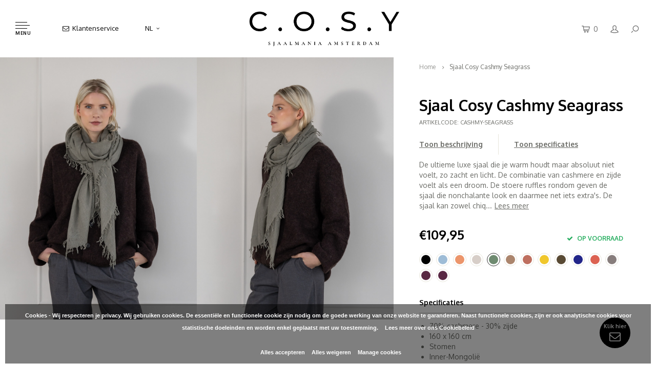

--- FILE ---
content_type: text/html;charset=utf-8
request_url: https://www.sjaalmania.nl/nl/sjaal-sjaalmania-cashmy-seagrass.html
body_size: 11307
content:
<!DOCTYPE html>
<html lang="nl">
  <head>

  	<script src="https://apps.elfsight.com/p/platform.js"></script>
        
    <meta charset="utf-8"/>
<!-- [START] 'blocks/head.rain' -->
<!--

  (c) 2008-2026 Lightspeed Netherlands B.V.
  http://www.lightspeedhq.com
  Generated: 19-01-2026 @ 02:46:12

-->
<link rel="canonical" href="https://www.sjaalmania.nl/nl/sjaal-sjaalmania-cashmy-seagrass.html"/>
<link rel="alternate" href="https://www.sjaalmania.nl/nl/index.rss" type="application/rss+xml" title="Nieuwe producten"/>
<link href="https://cdn.webshopapp.com/assets/cookielaw.css?2025-02-20" rel="stylesheet" type="text/css"/>
<meta name="robots" content="noodp,noydir"/>
<meta name="google-site-verification" content="zFJ0joJYsR_Ip_WgeA75G0Oo7T6ELcd73EdG8o0oS80"/>
<meta property="og:url" content="https://www.sjaalmania.nl/nl/sjaal-sjaalmania-cashmy-seagrass.html?source=facebook"/>
<meta property="og:site_name" content="SjaalMania"/>
<meta property="og:title" content="sjaal SjaalMania Cashmy Seagrass"/>
<meta property="og:description" content="sjaal SjaalMania Cashmy Seagrass"/>
<meta property="og:image" content="https://cdn.webshopapp.com/shops/33438/files/486216175/sjaal-cosy-cashmy-seagrass.jpg"/>
<script>
(function(w,d,s,l,i){w[l]=w[l]||[];w[l].push({'gtm.start':
new Date().getTime(),event:'gtm.js'});var f=d.getElementsByTagName(s)[0],
j=d.createElement(s),dl=l!='dataLayer'?'&l='+l:'';j.async=true;j.src=
'https://www.googletagmanager.com/gtm.js?id='+i+dl;f.parentNode.insertBefore(j,f);
})(window,document,'script','dataLayer','GTM-PFZK6S');
</script>
<!--[if lt IE 9]>
<script src="https://cdn.webshopapp.com/assets/html5shiv.js?2025-02-20"></script>
<![endif]-->
<!-- [END] 'blocks/head.rain' -->
    <title>sjaal SjaalMania Cashmy Seagrass - SjaalMania</title>
    <meta name="description" content="sjaal SjaalMania Cashmy Seagrass" />
    <meta name="keywords" content="Sjaal, Cosy, Cashmy, Seagrass, sjaal, sjaals, online sjaal kopen, mooie sjaals, leuke sjaals, trendy sjaals" />
    <meta http-equiv="X-UA-Compatible" content="IE=edge,chrome=1">
    <meta name="viewport" content="width=device-width, initial-scale=1.0">
    <meta name="apple-mobile-web-app-capable" content="yes">
    <meta name="apple-mobile-web-app-status-bar-style" content="black">
    <meta property="fb:app_id" content="966242223397117"/>
    <meta name="viewport" content="width=device-width, initial-scale=1, maximum-scale=1, user-scalable=0"/>
    <meta name="p:domain_verify" content="037568c04fb7b4838f08dc0b08ec3416"/>

    <link rel="shortcut icon" href="https://cdn.webshopapp.com/shops/33438/themes/137732/v/1923274/assets/favicon.ico?20230721101336" type="image/x-icon" />
    <link href='//fonts.googleapis.com/css?family=Oxygen:400,300,500,600,700,800,900' rel='stylesheet' type='text/css'>
    <link href='//fonts.googleapis.com/css?family=Oxygen:400,300,500,600,700,800,900' rel='stylesheet' type='text/css'>
    <link rel="stylesheet" href="https://cdn.webshopapp.com/shops/33438/themes/137732/assets/bootstrap.css?2026011609434920200924140141" />
    <link rel="stylesheet" href="https://cdn.webshopapp.com/shops/33438/themes/137732/assets/font-awesome-min.css?2026011609434920200924140141" />
    <link rel="stylesheet" href="https://cdn.webshopapp.com/shops/33438/themes/137732/assets/sm-icons.css?2026011609434920200924140141" />  
    <link rel="stylesheet" href="https://cdn.webshopapp.com/shops/33438/themes/137732/assets/owl-carousel-min.css?2026011609434920200924140141" />  
    <link rel="stylesheet" href="https://cdn.webshopapp.com/shops/33438/themes/137732/assets/semantic.css?2026011609434920200924140141" />  
    <link rel="stylesheet" href="https://cdn.webshopapp.com/shops/33438/themes/137732/assets/jquery-fancybox-min.css?2026011609434920200924140141" /> 
    <link rel="stylesheet" href="https://cdn.webshopapp.com/shops/33438/themes/137732/assets/style.css?2026011609434920200924140141" /> 
    <link rel="stylesheet" href="https://cdn.webshopapp.com/shops/33438/themes/137732/assets/settings.css?2026011609434920200924140141" />  
    <link rel="stylesheet" href="https://cdn.webshopapp.com/assets/gui-2-0.css?2025-02-20" />
    <link rel="stylesheet" href="https://cdn.webshopapp.com/assets/gui-responsive-2-0.css?2025-02-20" />   
    <link rel="stylesheet" href="https://cdn.webshopapp.com/shops/33438/themes/137732/assets/custom.css?2026011609434920200924140141" />

    <script src="https://cdn.webshopapp.com/assets/jquery-1-9-1.js?2025-02-20"></script>
    <script src="https://cdn.webshopapp.com/assets/jquery-ui-1-10-1.js?2025-02-20"></script>
   
    <script src="https://cdn.webshopapp.com/shops/33438/themes/137732/assets/bootstrap.js?2026011609434920200924140141"></script>
    <script src="https://cdn.webshopapp.com/shops/33438/themes/137732/assets/owl-carousel-min.js?2026011609434920200924140141"></script>
    <script src="https://cdn.webshopapp.com/shops/33438/themes/137732/assets/semantic.js?2026011609434920200924140141"></script>
    <script src="https://cdn.webshopapp.com/shops/33438/themes/137732/assets/jquery-fancybox-min.js?2026011609434920200924140141"></script>
    <script src="https://cdn.webshopapp.com/shops/33438/themes/137732/assets/moment.js?2026011609434920200924140141"></script>  
    <script src="https://cdn.webshopapp.com/shops/33438/themes/137732/assets/js-cookie.js?2026011609434920200924140141"></script>
    <script src="https://cdn.webshopapp.com/shops/33438/themes/137732/assets/jquery-countdown-min.js?2026011609434920200924140141"></script>
    <script src="https://cdn.webshopapp.com/shops/33438/themes/137732/assets/global.js?2026011609434920200924140141?1768787172"></script>
    
    <script src="https://cdn.webshopapp.com/shops/33438/themes/137732/assets/jcarousel.js?2026011609434920200924140141"></script>
    <script src="https://cdn.webshopapp.com/assets/gui.js?2025-02-20"></script>
    <script src="https://cdn.webshopapp.com/assets/gui-responsive-2-0.js?2025-02-20"></script>
    
    <script src='//platform-api.sharethis.com/js/sharethis.js#property=58ff075da9dabe0012b03331&product=inline-share-buttons' async='async'></script>      
        
    
    
    
        
         
        <script>pintrk('track', 'checkout', {value: 100,order_quantity: 1,currency: 'EUR'});</script>
     <!-- Pinterest Tag -->
    <script>
      !function(e){if(!window.pintrk){window.pintrk = function () {window.pintrk.queue.push(Array.prototype.slice.call(arguments))};var n=window.pintrk;n.queue=[],n.version="3.0";var t=document.createElement("script");t.async=!0,t.src=e;var r=document.getElementsByTagName("script")[0]; r.parentNode.insertBefore(t,r)}}("https://s.pinimg.com/ct/core.js");pintrk('load', '2614108270269', {em: '<user_email_address>'});pintrk('page');
    </script>
    <noscript>
      <img height="1" width="1" style="display:none;" alt="" src="https://ct.pinterest.com/v3/?event=init&tid=2614108270269&pd[em]=<hashed_email_address>&noscript=1" />
    </noscript>
    <!-- end Pinterest Tag -->
    
  
  </head>
  <body >
   
         
   <div itemscope itemtype="http://schema.org/BreadcrumbList">
	<div itemprop="itemListElement" itemscope itemtype="http://schema.org/ListItem">
    <a itemprop="item" href="https://www.sjaalmania.nl/nl/"><span itemprop="name" content="Home"></span></a>
    <meta itemprop="position" content="1" />
  </div>
    	<div itemprop="itemListElement" itemscope itemtype="http://schema.org/ListItem">
      <a itemprop="item" href="https://www.sjaalmania.nl/nl/sjaal-sjaalmania-cashmy-seagrass.html"><span itemprop="name" content="Sjaal Cosy Cashmy Seagrass"></span></a>
      <meta itemprop="position" content="2" />
    </div>
  </div>

<div itemscope itemtype="https://schema.org/Product">
  <meta itemprop="name" content="Sjaal Cosy Cashmy Seagrass">
    <meta itemprop="description" content="De ultieme luxe sjaal die je warm houdt maar absoluut niet voelt, zo zacht en licht. De combinatie van cashmere en zijde voelt als een droom. De stoere ruffles rondom geven de sjaal die nonchalante look en daarmee net iets extra&#039;s. De sjaal kan zowel chiq" />  <meta itemprop="image" content="https://cdn.webshopapp.com/shops/33438/files/486216175/300x250x2/sjaal-cosy-cashmy-seagrass.jpg" />  
  <meta itemprop="gtin13" content="8720174823916" />  <meta itemprop="mpn" content="Cashmy-Seagrass" />  <meta itemprop="sku" content="16-6008" />  <div itemprop="offers" itemscope itemtype="https://schema.org/Offer">
    <meta itemprop="priceCurrency" content="EUR">
    <meta itemprop="price" content="109.95" />
    <meta itemprop="itemCondition" itemtype="https://schema.org/OfferItemCondition" content="https://schema.org/NewCondition"/>
       <meta itemprop="availability" content="https://schema.org/InStock"/>
    <meta itemprop="inventoryLevel" content="17" />
          </div>
</div>
   <div class="cart-overlay cart"></div>

<div class="cart-side cart">
  <div class="cart-inner">
    
    <div class="cart-title-wrap">
      <div class="cart-title">
        <div class="align">
          <div class="title title-font align-middle">Winkelwagen</div>
          <div class="items text-right align-middle"><span class="item-qty">0</span> artikelen</div>
        </div>
      </div>
      <div class="close-cart">
        <div class="align align-100">
          <div class="align-middle">
            <i class="fa fa-close"></i></div>
          </div>
        </div>
    </div>
    
    <div class="cart-body">
      
        
      <div class="no-cart-products">Geen producten gevonden...</div>
      
    </div>
    
        
  </div>
</div>   <div class="cart-overlay wishlist"></div>

<div class="cart-side wishlist">
  <div class="cart-inner">
    
    <div class="cart-title-wrap">
      <div class="cart-title">
        <div class="align">
          <div class="title title-font align-middle">Verlanglijst</div>
          <div class="items text-right align-middle"><span class="item-qty"></span> artikelen</div>
        </div>
      </div>
      <div class="close-cart">
        <div class="align align-100">
          <div class="align-middle">
            <i class="fa fa-close"></i></div>
          </div>
        </div>
    </div>
    
    <div class="cart-body">
      
      <div class="cart-products">
        <table>
          
        </table>
      </div>
      
            <div class="no-cart-products">Je moet ingelogd zijn om deze functie te gebruiken....</div>
            
    </div>
    
  </div>
</div>   <div class="mobile-menu-overlay menu"></div>

<div class="mobile-menu cart">
  <div class="mobile-menu-inner">
    
  <div class="logo large align-middle">
    <a href="https://www.sjaalmania.nl/nl/">
            <img src="https://cdn.webshopapp.com/shops/33438/themes/137732/v/2776620/assets/mobile-menu-logo.png?20251210131448" alt="SjaalMania">
          </a>
  </div>
  
    <ul class="sub-menu">
              	<li>
        	<a href="#login-popup" data-fancybox><i class="fa fa-user before"></i>Inloggen</a>
        </li>
            </ul>
    
   <ul>
          <li class=""><a class="normal-link test" >Sjaals</a><span class="more-cats"><i class="fa fa-angle-right"></i></span>              <ul class="">
                    <li class=""><a class="normal-link " href="https://www.sjaalmania.nl/nl/sjaals/cosy-chic-long-sjaals/">Cosy Chic Long Sjaals</a>
            
          </li>
                    <li class=""><a class="normal-link " href="https://www.sjaalmania.nl/nl/sjaals/cosy-chic-long-stripe-sjaals/">Cosy Chic Long Stripe Sjaals</a>
            
          </li>
                    <li class=""><a class="normal-link " href="https://www.sjaalmania.nl/nl/sjaals/cosy-chic-short-sjaals/">Cosy Chic Short Sjaals</a>
            
          </li>
                    <li class=""><a class="normal-link " href="https://www.sjaalmania.nl/nl/sjaals/cosy-triangle-sjaals/">Cosy Triangle Sjaals</a>
            
          </li>
                    <li class=""><a class="normal-link " href="https://www.sjaalmania.nl/nl/sjaals/cosy-cashmy-sjaals/">Cosy Cashmy Sjaals</a>
            
          </li>
                    <li class=""><a class="normal-link " href="https://www.sjaalmania.nl/nl/sjaals/cosy-100-cashmere-scarves-knitted/">Cosy 100% Cashmere Scarves (knitted)</a>
            
          </li>
                    <li class=""><a class="normal-link " href="https://www.sjaalmania.nl/nl/sjaals/cosy-100-cashmere-sjaals-woven/">Cosy 100% Cashmere Sjaals (woven)</a>
            
          </li>
                    <li class=""><a class="normal-link " href="https://www.sjaalmania.nl/nl/sjaals/cosy-modal-sjaals/">Cosy Modal Sjaals</a>
            
          </li>
                  </ul>
            </li>
          <li class=""><a class="normal-link " href="https://www.sjaalmania.nl/nl/mutsen/">Mutsen</a>            </li>
          <li class=""><a class="normal-link test" >Vesten</a><span class="more-cats"><i class="fa fa-angle-right"></i></span>              <ul class="">
                    <li class=""><a class="normal-link " href="https://www.sjaalmania.nl/nl/vesten/cosy-cardigan-short-sleeve/">Cosy Cardigan Short Sleeve</a>
            
          </li>
                  </ul>
            </li>
          <li class=""><a class="normal-link " href="https://www.sjaalmania.nl/nl/bestsellers/">Bestsellers</a>            </li>
          <li class=""><a class="normal-link " href="https://www.sjaalmania.nl/nl/shop-alles/">Shop Alles</a>            </li>
          <li class=""><a class="normal-link " href="https://www.sjaalmania.nl/nl/sale/">SALE</a>            </li>
          <li class=""><a class="normal-link test" >Matching Sets</a><span class="more-cats"><i class="fa fa-angle-right"></i></span>              <ul class="">
                    <li class=""><a class="normal-link " href="https://www.sjaalmania.nl/nl/matching-sets/airy-blue/">Airy Blue</a>
            
          </li>
                    <li class=""><a class="normal-link " href="https://www.sjaalmania.nl/nl/matching-sets/blueprint/">Blueprint</a>
            
          </li>
                    <li class=""><a class="normal-link " href="https://www.sjaalmania.nl/nl/matching-sets/bronze-mist/">Bronze Mist</a>
            
          </li>
                    <li class=""><a class="normal-link " href="https://www.sjaalmania.nl/nl/matching-sets/camel-beige/">Camel Beige</a>
            
          </li>
                    <li class=""><a class="normal-link " href="https://www.sjaalmania.nl/nl/matching-sets/creamy-white/">Creamy White</a>
            
          </li>
                    <li class=""><a class="normal-link " href="https://www.sjaalmania.nl/nl/matching-sets/dark-brown/">Dark Brown</a>
            
          </li>
                    <li class=""><a class="normal-link " href="https://www.sjaalmania.nl/nl/matching-sets/dark-burgundy/">Dark Burgundy</a>
            
          </li>
                    <li class=""><a class="normal-link " href="https://www.sjaalmania.nl/nl/matching-sets/denim-melee/">Denim Melee</a>
            
          </li>
                    <li class=""><a class="normal-link " href="https://www.sjaalmania.nl/nl/matching-sets/graphite-13253266/">Graphite</a>
            
          </li>
                    <li class=""><a class="normal-link " href="https://www.sjaalmania.nl/nl/matching-sets/light-beige/">Light Beige</a>
            
          </li>
                    <li class=""><a class="normal-link " href="https://www.sjaalmania.nl/nl/matching-sets/light-pink/">Light Pink</a>
            
          </li>
                    <li class=""><a class="normal-link " href="https://www.sjaalmania.nl/nl/matching-sets/light-sand/">Light Sand</a>
            
          </li>
                    <li class=""><a class="normal-link " href="https://www.sjaalmania.nl/nl/matching-sets/lila/">Lila</a>
            
          </li>
                    <li class=""><a class="normal-link " href="https://www.sjaalmania.nl/nl/matching-sets/mid-grey-melee/">Mid Grey Melee</a>
            
          </li>
                    <li class=""><a class="normal-link " href="https://www.sjaalmania.nl/nl/matching-sets/navy-blue/">Navy Blue</a>
            
          </li>
                    <li class=""><a class="normal-link " href="https://www.sjaalmania.nl/nl/matching-sets/neon-pink/">Neon Pink</a>
            
          </li>
                    <li class=""><a class="normal-link " href="https://www.sjaalmania.nl/nl/matching-sets/olive/">Olive</a>
            
          </li>
                    <li class=""><a class="normal-link " href="https://www.sjaalmania.nl/nl/matching-sets/orangerie/">Orangerie</a>
            
          </li>
                    <li class=""><a class="normal-link " href="https://www.sjaalmania.nl/nl/matching-sets/pearl-grey/">Pearl Grey</a>
            
          </li>
                    <li class=""><a class="normal-link " href="https://www.sjaalmania.nl/nl/matching-sets/poppy-red/">Poppy Red</a>
            
          </li>
                    <li class=""><a class="normal-link " href="https://www.sjaalmania.nl/nl/matching-sets/powder-blush/">Powder Blush</a>
            
          </li>
                    <li class=""><a class="normal-link " href="https://www.sjaalmania.nl/nl/matching-sets/sand-melee/">Sand Melee</a>
            
          </li>
                    <li class=""><a class="normal-link " href="https://www.sjaalmania.nl/nl/matching-sets/soft-taupe/">Soft Taupe</a>
            
          </li>
                    <li class=""><a class="normal-link " href="https://www.sjaalmania.nl/nl/matching-sets/solid-black/">Solid Black</a>
            
          </li>
                    <li class=""><a class="normal-link " href="https://www.sjaalmania.nl/nl/matching-sets/tigers-eye/">Tiger&#039;s Eye</a>
            
          </li>
                    <li class=""><a class="normal-link " href="https://www.sjaalmania.nl/nl/matching-sets/toffee/">Toffee</a>
            
          </li>
                  </ul>
            </li>
          <li class=""><a class="normal-link test" >Type Sjaals</a><span class="more-cats"><i class="fa fa-angle-right"></i></span>              <ul class="">
                    <li class=""><a class="normal-link " href="https://www.sjaalmania.nl/nl/type-sjaals/damessjaals/">Damessjaals</a>
            
          </li>
                    <li class=""><a class="normal-link " href="https://www.sjaalmania.nl/nl/type-sjaals/herensjaals/">Herensjaals</a>
            
          </li>
                    <li class=""><a class="normal-link " href="https://www.sjaalmania.nl/nl/type-sjaals/fine-knit-sjaals/">Fine Knit Sjaals</a>
            
          </li>
                    <li class=""><a class="normal-link " href="https://www.sjaalmania.nl/nl/type-sjaals/wollen-sjaals/">Wollen Sjaals</a>
            
          </li>
                    <li class=""><a class="normal-link " href="https://www.sjaalmania.nl/nl/type-sjaals/cashmere-sjaals/">Cashmere Sjaals</a>
            
          </li>
                    <li class=""><a class="normal-link " href="https://www.sjaalmania.nl/nl/type-sjaals/omslagdoeken/">Omslagdoeken</a>
            
          </li>
                    <li class=""><a class="normal-link " href="https://www.sjaalmania.nl/nl/type-sjaals/effen-sjaals/">Effen Sjaals</a>
            
          </li>
                    <li class=""><a class="normal-link " href="https://www.sjaalmania.nl/nl/type-sjaals/zomersjaals/">Zomersjaals</a>
            
          </li>
                    <li class=""><a class="normal-link " href="https://www.sjaalmania.nl/nl/type-sjaals/dessin-sjaals/">Dessin Sjaals</a>
            
          </li>
                  </ul>
            </li>
          <li class=""><a class="normal-link " href="https://www.sjaalmania.nl/nl/cadeau-giftcards/">Cadeau &amp; Giftcards</a>            </li>
          <li class=""><a class="normal-link test" >Klantenservice</a><span class="more-cats"><i class="fa fa-angle-right"></i></span>              <ul class="">
                    <li class=""><a class="normal-link " href="https://www.sjaalmania.nl/nl/klantenservice/over-ons/">Over Ons</a>
            
          </li>
                    <li class=""><a class="normal-link " href="https://www.sjaalmania.nl/nl/klantenservice/contact/">Contact</a>
            
          </li>
                    <li class=""><a class="normal-link " href="https://www.sjaalmania.nl/nl/klantenservice/verzenden-retourneren/">Verzenden/Retourneren</a>
            
          </li>
                    <li class=""><a class="normal-link " href="https://www.sjaalmania.nl/nl/klantenservice/verkooppunten/">Verkooppunten</a>
            
          </li>
                    <li class=""><a class="normal-link " href="https://www.sjaalmania.nl/nl/klantenservice/love-care/">Love &amp; Care</a>
            
          </li>
                  </ul>
            </li>
                </ul>
    
    <ul class="sub-menu">
    
            <li>
        <a class="test" href="javascript:;"><i class="fa fa-flag before"></i>Nederlands</a><span class="more-cats"><i class="fa fa-angle-right"></i></span>
        <ul>
        	          <li><a href="https://www.sjaalmania.nl/nl/">Nederlands</a></li>
                    <li><a href="https://www.sjaalmania.nl/de/">Deutsch</a></li>
                    <li><a href="https://www.sjaalmania.nl/en/">English</a></li>
                  </ul>
      </li>
      
      
      
          </ul>
    
    
    	
  </div>
</div>    
   <div id="login-popup">
  
<div class="col">
  <div class="title-wrap">
    <div class="title title-font">Inloggen</div>
    <div class="subtitle">Als je al een account bij ons hebt, meld je dan hier aan.</div>
  </div>
<form class="formLogin" id="formLogin" action="https://www.sjaalmania.nl/nl/account/loginPost/?return=https%3A%2F%2Fwww.sjaalmania.nl%2Fnl%2Fsjaal-sjaalmania-cashmy-seagrass.html" method="post">
  <input type="hidden" name="key" value="fb39551572d53c9f597baba637a90357" />
  <input type="hidden" name="type" value="login" />
  <input type="text" name="email" id="formLoginEmail" value="" placeholder="E-mailadres" />
  <input type="password" name="password" id="formLoginPassword" value="" placeholder="Wachtwoord"/>
  <div class="buttons">
      <a class="btn" href="#" onclick="$('#formLogin').submit(); return false;" title="Inloggen">Inloggen</a>
       <a class="forgot-pw" href="https://www.sjaalmania.nl/nl/account/password/">Wachtwoord vergeten?</a>
  </div>
  </form>
  </div>
  
  <div class="col last">
      <div class="title-wrap">
        <div class="title title-font">Registreren</div>
        <div class="subtitle">Door een account aan te maken in deze winkel kunt u het betalingsproces sneller doorlopen, meerdere adressen opslaan, bestellingen bekijken en volgen en meer.</div>
        <div class="buttons">
          <a class="btn" href="https://www.sjaalmania.nl/nl/account/register/" title="Account aanmaken">Account aanmaken</a>
      </div>
      </div>
    </div>
  
</div>
<header id="header" class="menu-in-header">
  
    <div class="topbar body-wrap hidden-xs">
    <div class="container-wide">
      <div class="align">
      
        <div class="align-middle text-right">
                            </div>

      </div>
    </div>
  </div>
    
  <div class="main-header body-wrap">
    <div class="container-wide">
      <div class="align">
        <div class="width-30 align-middle">
        <div class="menu-button align-middle  width-20">
          <a class="open-menu">
            <ul>
              <li></li>
              <li></li>
              <li></li>
              <li>menu</li>
            </ul>
          </a>
          <div class="open-mob hidden-lg hidden-md hidden-sm">
                    <a class="open-mail" href="/cdn-cgi/l/email-protection#dbb2b5bdb49ba8b1babab7b6bab5b2baf5b5b7">
            <i class="fa fa-envelope-o"></i>
          </a>
          </div>
        </div>

        
        <div class="align-middle text-left topbar extra-menu-info">
          <ul><li><a class="open-mail" href="/cdn-cgi/l/email-protection#c7aea9a1a887b4ada6a6abaaa6a9aea6e9a9ab"><i class="fa fa-envelope-o left-icon"></i>
                Klantenservice 
              </a></li><li class="hidden-xs"><a href="javascript:;">NL<i class="fa fa-angle-down right-icon arrow"></i></a><ul><li><a href="https://www.sjaalmania.nl/nl/go/product/114136027">NL</a></li><li><a href="https://www.sjaalmania.nl/de/go/product/114136027">DE</a></li><li><a href="https://www.sjaalmania.nl/en/go/product/114136027">EN</a></li></ul></li></ul>        </div>

</div>

                  <div class="logo large align-middle text-center">
            <a href="https://www.sjaalmania.nl/nl/">
                            <img src="https://cdn.webshopapp.com/shops/33438/files/434695051/logo-sjaalmania-cosy-amsterdam2.png" alt="SjaalMania">
                          </a>
          </div>
                
                
        <div class="icons align-middle text-right width-30">
          <ul>
                        <li class="cart-header" title="Winkelwagen">
              <a class="open-cart" href="javascript:;">
                <span class="icon"><i class="sm-icon sm-cart"></i></span>
                <span class="text">0</span>
              </a>
            </li>
            <li class="account-header hidden-xs" title="Mijn account">
                            <a href="#login-popup" data-fancybox>
                <span class="icon"><i class="sm-icon sm-user-outline"></i></span>
              </a>
                          </li>
            <li class="" title="Zoeken">
              <a class="open-search" href="javascript:;">
                <span class="icon"><i class="sm-icon sm-zoom"></i></span>
              </a>
            </li>
          </ul>
        </div>
          
      </div>
    </div>
    
    <div class="search-bar">
      <form action="https://www.sjaalmania.nl/nl/search/" method="get" id="formSearch">
        <div class="container-wide relative">
          <input type="text" name="q" autocomplete="off"  value="" placeholder="Zoeken..."/>
          <span onclick="$('#formSearch').submit();" title="Zoeken" class="icon"><i class="sm-icon sm-zoom"></i></span>
        </div>
        
        <div class="autocomplete">
          <div class="container-wide">
            <div class="search-products products-livesearch row"></div>
            <div class="more"><a href="#">Bekijk alle resultaten <span>(0)</span></a></div>
            <div class="notfound">Geen producten gevonden...</div>
          </div>
        </div>
      </form>
    </div>
    
  </div>
    
      
      
    <div class="sticky-mail-button hidden-xs">
      <a href="/cdn-cgi/l/email-protection#95fcfbf3fad5e6fff4f4f9f8f4fbfcf4bbfbf9">
        <div>Klik hier</div>
        <i class="fa fa-envelope-o"></i>
      </a>
    </div>
</header>    
    <main class="body-wrap">
      <div class="search-overlay"></div>
      <div class="main-content">
                


<div id="share-popup">
  <div class="title-wrap">
    <div class="title title-font">Delen</div>
    <div class="subtitle">Deel dit product</div>
  </div>
  <ul><li><a href="https://www.facebook.com/sharer/sharer.php?u=https://www.sjaalmania.nl/nl/sjaal-sjaalmania-cashmy-seagrass.html" class="social facebook" target="_blank"><i class="fa fa-facebook"></i></a></li><li><a href="https://twitter.com/home?status=Sjaal Cosy Cashmy Seagrass%20-%20sjaal-sjaalmania-cashmy-seagrass.html" class="social twitter" target="_blank"><i class="fa fa-twitter"></i></a></li><li><a href="https://pinterest.com/pin/create/button/?url=https://www.sjaalmania.nl/nl/sjaal-sjaalmania-cashmy-seagrass.html&media=https://cdn.webshopapp.com/shops/33438/files/486216175/image.jpg&description=De ultieme luxe sjaal die je warm houdt maar absoluut niet voelt, zo zacht en licht. De combinatie van cashmere en zijde voelt als een droom. De stoere ruffles rondom geven de sjaal die nonchalante look en daarmee net iets extra&#039;s. De sjaal kan zowel chiq" class="social pinterest" target="_blank"><i class="fa fa-pinterest"></i></a></li></ul></div>

<div id="review-popup">
  <div class="title-wrap">
    <div class="title title-font">Je beoordeling toevoegen</div>
    <div class="subtitle">Beoordeel Sjaal Cosy Cashmy Seagrass</div>
  </div>
  <form action="https://www.sjaalmania.nl/nl/account/reviewPost/114136027/" method="post">
  	<input type="hidden" name="key" value="fb39551572d53c9f597baba637a90357">
    <input type="text" name="name" value="" placeholder="Naam" class="required">
    <select id="gui-form-score" name="score">
      <option value="1">1 Star</option>
      <option value="2">2 Stars</option>
      <option value="3">3 Stars</option>
      <option value="4">4 Stars</option>
      <option value="5" selected="selected">5 Stars</option>
  	</select>
    <textarea name="review" placeholder="Beoordelen" class="required"></textarea>
    <div class="button">
    	<a class="btn submit-form" href="javascript:;">Opslaan</a>
    </div>
  </form>
</div>

<div id="productpage" class="page-2022">
    	<div class="page-wrap">
  <div class="sidebar-pdp-overlay"></div>
  <div class="sidebar-pdp sidebar-pdp-content">
	<div class="top-wrap">
    <div class="left-wrap"><div class="title title-font">Beschrijving</div></div>
    <a href="javascript:;" class="close-sidebar"><i class='fa fa-close'></i></a>
  </div>
  <div class="text-box">
		<div class="general-content"><p>Sjaal Cosy Cashmy Seagrass. De ultieme luxe sjaal die je warm houdt maar absoluut niet voelt, zo zacht en licht. De combinatie van cashmere en zijde voelt als een droom. De stoere ruffles rondom geven de sjaal die nonchalante look en daarmee net iets extra's. De sjaal kan zowel chique als casual gedragen worden en kan bij iedere outfit. De sjaal draag je het hele jaar door. Luxe pur sang!</p>
<p>Let op: De Cashmy komt heel dicht op elkaar gevouwen uit de verpakking. Je moet hem dus goed uitvouwen; het formaat is na het uitvouwen 150 bij 160 cm. Zo niet dan zit hij nog dubbel gevouwen.</p>
<p>Pas op met sieraden met haakjes/hoekjes.</p></div>
  </div>
</div>  <div class="sidebar-pdp sidebar-pdp-specs">
	<div class="top-wrap">
    <div class="left-wrap"><div class="title title-font">Specificaties</div></div>
    <a href="javascript:;" class="close-sidebar"><i class='fa fa-close'></i></a>
  </div>
  <div class="text-box">
    <ul>
              <li>70% cashmere - 30% zijde</li>
              <li>160 x 160 cm</li>
              <li>Stomen</li>
              <li>Inner-Mongolië</li>
          </ul>
  </div>
</div>  <div class="product-left pdp-gallery">
    <div class="product-images hidden-sm hidden-xs relative">
    	      <div class="item">
        <a class="product-image" href="https://cdn.webshopapp.com/shops/33438/files/486216175/sjaal-cosy-cashmy-seagrass.jpg" data-fancybox="group">
          <div class="image" id="p-image-1">
            <div class="image-wrap" data-index="0">
                            <img src="https://cdn.webshopapp.com/shops/33438/files/486216175/1000x1333x1/sjaal-cosy-cashmy-seagrass.jpg" alt="Sjaal Cosy Cashmy Seagrass" title="Sjaal Cosy Cashmy Seagrass" width="100%">
                          </div>
          </div>
        </a>
      </div>
            <div class="item">
        <a class="product-image" href="https://cdn.webshopapp.com/shops/33438/files/486216176/sjaal-cosy-cashmy-seagrass.jpg" data-fancybox="group">
          <div class="image" id="p-image-2">
            <div class="image-wrap" data-index="1">
                            <img src="https://cdn.webshopapp.com/shops/33438/files/486216176/1000x1333x1/sjaal-cosy-cashmy-seagrass.jpg" alt="Sjaal Cosy Cashmy Seagrass" title="Sjaal Cosy Cashmy Seagrass" width="100%">
                          </div>
          </div>
        </a>
      </div>
                </div>
    
    <div class="product-images hidden-lg hidden-md">
      <div class="productpage-slider owl-carousel">
      	          <a href="https://cdn.webshopapp.com/shops/33438/files/486216175/sjaal-cosy-cashmy-seagrass.jpg" data-fancybox="group">
            <div class="image" id="p-image-1">
              <div class="image-wrap item" data-index="0">
                <img src="https://cdn.webshopapp.com/shops/33438/files/486216175/1000x1333x1/sjaal-cosy-cashmy-seagrass.jpg" alt="Sjaal Cosy Cashmy Seagrass" title="Sjaal Cosy Cashmy Seagrass" width="100%">
              </div>
            </div>
          </a>
                  <a href="https://cdn.webshopapp.com/shops/33438/files/486216176/sjaal-cosy-cashmy-seagrass.jpg" data-fancybox="group">
            <div class="image" id="p-image-2">
              <div class="image-wrap item" data-index="1">
                <img src="https://cdn.webshopapp.com/shops/33438/files/486216176/1000x1333x1/sjaal-cosy-cashmy-seagrass.jpg" alt="Sjaal Cosy Cashmy Seagrass" title="Sjaal Cosy Cashmy Seagrass" width="100%">
              </div>
            </div>
          </a>
              </div>
    </div>
    
  </div>
  <div class="product-right">
  	<div class="breadcrumbs">
      <a href="https://www.sjaalmania.nl/nl/" title="Home">Home</a>
           	<i class="fa fa-angle-right"></i><a class="last" href="https://www.sjaalmania.nl/nl/sjaal-sjaalmania-cashmy-seagrass.html">Sjaal Cosy Cashmy Seagrass</a>
          </div>
    <div class="product-info main-product-info">
      <div class="product-info-inner">
        <div class="product-details">
          <div class="top-info">
                        <h1 class="product-title">Sjaal Cosy Cashmy Seagrass</h1>

                          <div class="stars-code">
                <div class="align">
                                                      <div class="align-bottom hidden-xs">
                    <div class="product-code"><span>Artikelcode:</span> Cashmy-Seagrass</div>
                  </div>
                                  </div>
              </div>
                          
                        
            <div class="btn-wrap">
              <a class="toggle-pdp-content" href="javascript:;">Toon beschrijving</a>
              <a class="toggle-pdp-specs" href="javascript:;">Toon specificaties</a>
            </div>
                        <div class="product-summary">
              <div class="general-content">
                De ultieme luxe sjaal die je warm houdt maar absoluut niet voelt, zo zacht en licht. De combinatie van cashmere en zijde voelt als een droom. De stoere ruffles rondom geven de sjaal die nonchalante look en daarmee net iets extra&#039;s. De sjaal kan zowel chiq...<a href="javascript:;" class="toggle-pdp-content" title="description" alt="description">Lees meer</a>
              </div>
            </div>
                      </div>

          <div class="price-stock">
            <div class="align">

              <div class="price align-bottom">      
                  
                <span class="new-price">€109,95</span>
                                                                 
              </div>

                            <div class="stock align-bottom text-right">
                <div class="stock">
                                    <div class="green"><i class="fa fa-check"></i> op voorraad</div>
                                  </div>
              </div>
              
            </div>
          </div>

                              <div class="product-colors hidden" data-id="114136027" data-code="Cashmy" data-color="Seagrass">
            <div class="colors-inner">

            </div>
          </div>
                    
                    <div class="product-block-specs">
            <div class="title title-font">Specificaties</div>
            <ul>
                              <li>70% cashmere - 30% zijde</li>
                              <li>160 x 160 cm</li>
                              <li>Stomen</li>
                              <li>Inner-Mongolië</li>
                          </ul>
          </div>
          
          <form action="https://www.sjaalmania.nl/nl/cart/add/229615133/" id="product_configure_form" method="post">
                          <input type="hidden" name="bundle_id" id="product_configure_bundle_id" value="">
            
                        <div class="cart"><div class="input-wrap"><input type="text" name="quantity" value="1" /><div class="change"><a href="javascript:;" onclick="updateQuantity('up', $(this));" class="up">+</a><a href="javascript:;" onclick="updateQuantity('down', $(this));" class="down">-</a></div></div><a href="javascript:;" onclick="$('#product_configure_form').submit();" class="btn add-cart " title="Toevoegen aan winkelwagen">
                                	Toevoegen aan winkelwagen                              </a></div>                
                      </form>
                    <div class="product-usps">
            <ul class="ul-reset">
                          <li class="product-usp"><i class="fa fa-check"></i><span class="title title-font">Snelle Levering</span></li>
                          <li class="product-usp"><i class="fa fa-check"></i><span class="title title-font">Gratis Verzending binnen NL, ook ophalen Post NL locatie</span></li>
                          <li class="product-usp"><i class="fa fa-check"></i><span class="title title-font">Persoonlijke Klantenservice </span></li>
                          <li class="product-usp"><i class="fa fa-check"></i><span class="title title-font">Top Reviews 9.4</span></li>
                        </ul>
          </div>
                  </div>
            </div>
  </div>
</div>
  </div>
    
<div class="related-products">
  <div class="container-wide">

  <div class="title-featured text-center">
    <div class="title-wrap">
      <h2 class="title">You may also like</h2>
          </div>
  </div>

    <div class="row products">
      <div class="related-products-slider owl-carousel owl-theme" data-tiles="4|3|2|2">
                                                                                          <div class="item">
            	
		


	<div class="product inf-product col-xs-12 show-second" data-url="https://www.sjaalmania.nl/nl/sjaal-sjaalmania-cosy-chic-green-olive-melee.html?format=json" data-img-settings="900x1200x1" data-id="40331129" data-inf-id="inf_id_here" data-text-last="Laatste" data-text-soldout="Uitverkocht">
		<div class="product-inner no-border img-gray no-padding">


			<div class="image-wrap">
				<div class="product-labels"><div class="product-label new" >
									 BACK IN STOCK
								</div></div>

				
				
				<a href="https://www.sjaalmania.nl/nl/sjaal-sjaalmania-cosy-chic-green-olive-melee.html" title="Sjaal Cosy Chic Olive Melee" data-infinite-product-url>
					<span class="img-wrap">
													<img src="https://cdn.webshopapp.com/shops/33438/files/486216688/900x1200x1/sjaal-cosy-chic-olive-melee.jpg" alt="Sjaal Cosy Chic Olive Melee" title="Sjaal Cosy Chic Olive Melee" data-infinite-product-image/>
											</span>
				</a>

			</div>


			<div class="info">

				
				<a href="https://www.sjaalmania.nl/nl/sjaal-sjaalmania-cosy-chic-green-olive-melee.html" title="Sjaal Cosy Chic Olive Melee" class="title title-font one-line" data-infinite-product-title>Sjaal Cosy Chic Olive Melee</a>


				
				
				<div class="price">

					<span class="old-price">
						<span class="price-inner" data-infinite-product-price-old>
													</span>
											</span>
					<span class="new-price">
						<span class="price-inner" data-infinite-product-price-new>€94,95</span>
											</span>
																												</div>

					</div>

				</div>
			</div>
		          </div>
                  <div class="item">
            	
		


	<div class="product inf-product col-xs-12 show-second" data-url="https://www.sjaalmania.nl/nl/sjaal-100-cashmere-butterfly-sage-solid-black.html?format=json" data-img-settings="900x1200x1" data-id="148633638" data-inf-id="inf_id_here" data-text-last="Laatste" data-text-soldout="Uitverkocht">
		<div class="product-inner no-border img-gray no-padding">


			<div class="image-wrap">
				<div class="product-labels"><div class="product-label sale percentage">
																											-35%
																								</div></div>

				
				
				<a href="https://www.sjaalmania.nl/nl/sjaal-100-cashmere-butterfly-sage-solid-black.html" title="Sjaal 100% Cashmere Butterfly Sage - Solid Black" data-infinite-product-url>
					<span class="img-wrap">
													<img src="https://cdn.webshopapp.com/shops/33438/files/452342835/900x1200x1/sjaal-100-cashmere-butterfly-sage-solid-black.jpg" alt="Sjaal 100% Cashmere Butterfly Sage - Solid Black" title="Sjaal 100% Cashmere Butterfly Sage - Solid Black" data-infinite-product-image/>
											</span>
				</a>

			</div>


			<div class="info">

				
				<a href="https://www.sjaalmania.nl/nl/sjaal-100-cashmere-butterfly-sage-solid-black.html" title="Sjaal 100% Cashmere Butterfly Sage - Solid Black" class="title title-font one-line" data-infinite-product-title>Sjaal 100% Cashmere Butterfly Sage - Solid Black</a>


				
				
				<div class="price">

					<span class="old-price">
						<span class="price-inner" data-infinite-product-price-old>
															€159,00
													</span>
											</span>
					<span class="new-price">
						<span class="price-inner" data-infinite-product-price-new>€103,35</span>
											</span>
																												</div>

					</div>

				</div>
			</div>
		          </div>
                  <div class="item">
            	
		


	<div class="product inf-product col-xs-12 show-second" data-url="https://www.sjaalmania.nl/nl/sjaal-cosy-solid-olive-branch.html?format=json" data-img-settings="900x1200x1" data-id="157423946" data-inf-id="inf_id_here" data-text-last="Laatste" data-text-soldout="Uitverkocht">
		<div class="product-inner no-border img-gray no-padding">


			<div class="image-wrap">
				<div class="product-labels"><div class="product-label sale percentage">
																											-35%
																								</div></div>

				
				
				<a href="https://www.sjaalmania.nl/nl/sjaal-cosy-solid-olive-branch.html" title="Sjaal Cosy Solid Olive Branch" data-infinite-product-url>
					<span class="img-wrap">
													<img src="https://cdn.webshopapp.com/shops/33438/files/478114821/900x1200x1/sjaal-cosy-solid-olive-branch.jpg" alt="Sjaal Cosy Solid Olive Branch" title="Sjaal Cosy Solid Olive Branch" data-infinite-product-image/>
											</span>
				</a>

			</div>


			<div class="info">

				
				<a href="https://www.sjaalmania.nl/nl/sjaal-cosy-solid-olive-branch.html" title="Sjaal Cosy Solid Olive Branch" class="title title-font one-line" data-infinite-product-title>Sjaal Cosy Solid Olive Branch</a>


				
				
				<div class="price">

					<span class="old-price">
						<span class="price-inner" data-infinite-product-price-old>
															€49,00
													</span>
											</span>
					<span class="new-price">
						<span class="price-inner" data-infinite-product-price-new>€31,85</span>
											</span>
																												</div>

					</div>

				</div>
			</div>
		          </div>
              </div>
    </div>

  </div>
</div>
   </div>      </div>
    </main>


    <footer id="footer" class="body-wrap"><div class="search-overlay"></div><div class="main-footer"><div class="container-wide"><div class="row"><div class="col-sm-12 col-md-4"><div class="footer-title title-font">SjaalMania</div><p>
                            	Luxe, basic sjaals van natuurlijke materialen in vele kleuren/Luxury basic scarves made of high quality natural yarns
                          </p><div class="social-block-wrap"><div class="social-block"><div class="socials"><a href="https://www.facebook.com/SjaalMania/" class="social-icon" target="_blank"><i class="fa fa-facebook" aria-hidden="true"></i></a><a href="https://www.instagram.com/cosy_sjaalmania/?hl=en" class="social-icon" target="_blank" title="Instagram SjaalMania"><i class="fa fa-instagram" aria-hidden="true"></i></a><a href="https://nl.pinterest.com/sjaalmania/_saved/" class="social-icon" target="_blank"><i class="fa fa-pinterest" aria-hidden="true"></i></a><a href="https://www.youtube.com/channel/UCBJqDYJVNncVa6nEWSsQd1w" class="social-icon" target="_blank"><i class="fa fa-youtube" aria-hidden="true"></i></a></div><ul class="contact"><li><a href="tel:06 - 11 36 27 11"><span class="text"><span class="title">Telefoon</span>06 - 11 36 27 11</span></a></li><li><a href="/cdn-cgi/l/email-protection#01686f676e41726b60606d6c606f68602f6f6d"><span class="text"><span class="title">Mail</span><span class="__cf_email__" data-cfemail="9cf5f2faf3dceff6fdfdf0f1fdf2f5fdb2f2f0">[email&#160;protected]</span></span></a></li></ul></div><div class="reviews-block"><!-- Feedback Company Widget (start) --><script data-cfasync="false" src="/cdn-cgi/scripts/5c5dd728/cloudflare-static/email-decode.min.js"></script><script type="text/javascript" id="__fbcw__0b1e60ac-dd22-49ce-90dd-c6c30238e25b"> 
            "use strict";!function(){window.FeedbackCompanyWidgets=window.FeedbackCompanyWidgets||{queue:[],loaders:[]};var options={uuid:"0b1e60ac-dd22-49ce-90dd-c6c30238e25b",version:"1.2.1",prefix:""};if(void 0===window.FeedbackCompanyWidget){if(window.FeedbackCompanyWidgets.queue.push(options),!document.getElementById("__fbcw_FeedbackCompanyWidget")){var scriptTag=document.createElement("script");scriptTag.onload=function(){if(window.FeedbackCompanyWidget)for(;0<window.FeedbackCompanyWidgets.queue.length;)options=window.FeedbackCompanyWidgets.queue.pop(),window.FeedbackCompanyWidgets.loaders.push(new window.FeedbackCompanyWidgetLoader(options))},scriptTag.id="__fbcw_FeedbackCompanyWidget",scriptTag.src="https://www.feedbackcompany.com/includes/widgets/feedback-company-widget.min.js",document.body.appendChild(scriptTag)}}else window.FeedbackCompanyWidgets.loaders.push(new window.FeedbackCompanyWidgetLoader(options))}();
          </script><!-- Feedback Company Widget (end) --></div></div></div><div class="col-sm-12 col-md-7 col-md-offset-1"><div class="row"><div class="col-sm-4"><div class="footer-title title-font">Klantenservice<span class="plus hidden-sm hidden-md hidden-lg"><i class="fa fa-angle-right"></i></span></div><div class="content-wrap"><ul><li><a href="https://www.sjaalmania.nl/nl/service/veelgestelde-vragen/">Veelgestelde Vragen</a></li><li><a href="https://www.sjaalmania.nl/nl/service/payment-methods/">Betaalmethoden</a></li><li><a href="https://www.sjaalmania.nl/nl/service/shipping-returns/">Verzenden &amp; Retourneren &amp; Ruilen</a></li><li><a href="https://www.sjaalmania.nl/nl/service/wholesale/">Wholesale/B2B</a></li><li><a href="https://www.sjaalmania.nl/nl/service/general-terms-conditions/">Algemene voorwaarden</a></li><li><a href="https://www.sjaalmania.nl/nl/service/disclaimer/">Disclaimer</a></li><li><a href="https://www.sjaalmania.nl/nl/service/privacy-policy/">Privacy Policy</a></li><li><a href="https://www.sjaalmania.nl/nl/sitemap/">Sitemap</a></li><li><a href="https://www.sjaalmania.nl/nl/service/contact/">Contact</a></li></ul></div></div><div class="col-sm-4"><div class="footer-title title-font">Categorieën<span class="plus hidden-sm hidden-md hidden-lg"><i class="fa fa-angle-right"></i></span></div><div class="content-wrap"><ul><li><a href="https://www.sjaalmania.nl/nl/sjaals/">Sjaals</a></li><li><a href="https://www.sjaalmania.nl/nl/mutsen/">Mutsen</a></li><li><a href="https://www.sjaalmania.nl/nl/vesten/">Vesten</a></li><li><a href="https://www.sjaalmania.nl/nl/bestsellers/">Bestsellers</a></li><li><a href="https://www.sjaalmania.nl/nl/shop-alles/">Shop Alles</a></li><li><a href="https://www.sjaalmania.nl/nl/sale/">SALE</a></li><li><a href="https://www.sjaalmania.nl/nl/matching-sets/">Matching Sets</a></li><li><a href="https://www.sjaalmania.nl/nl/type-sjaals/">Type Sjaals</a></li><li><a href="https://www.sjaalmania.nl/nl/cadeau-giftcards/">Cadeau &amp; Giftcards</a></li><li><a href="https://www.sjaalmania.nl/nl/klantenservice/">Klantenservice</a></li></ul></div></div><div class="col-sm-4"><div class="footer-title title-font">Mijn account<span class="plus hidden-sm hidden-md hidden-lg"><i class="fa fa-angle-right"></i></span></div><div class="content-wrap"><ul><li><a href="https://www.sjaalmania.nl/nl/account/" title="Registreren">Registreren</a></li><li><a href="https://www.sjaalmania.nl/nl/account/orders/" title="Mijn bestellingen">Mijn bestellingen</a></li><li><a href="https://www.sjaalmania.nl/nl/account/wishlist/" title="Mijn verlanglijst">Mijn verlanglijst</a></li></ul></div></div></div></div></div></div></div><div class="footer-bottom"><div class="container-wide"><div class="align"><div class="copyright align-middle">
        	© Copyright 2026 SjaalMania
                    - Powered by
                    <a href="https://www.lightspeedhq.nl/" title="Lightspeed" target="_blank">Lightspeed</a>
                                        - Theme by <a href="https://shopmonkey.nl" target="_blank">Shopmonkey</a></div><div class="payments align-middle text-right on-productpage"><a href="https://www.sjaalmania.nl/nl/service/payment-methods/" title="Betaalmethoden"><img src="https://cdn.webshopapp.com/shops/33438/themes/137732/assets/ideal.png?2026011609434920200924140141" alt="" /></a><a href="https://www.sjaalmania.nl/nl/service/payment-methods/" title="Betaalmethoden"><img src="https://cdn.webshopapp.com/shops/33438/themes/137732/assets/paypal.png?2026011609434920200924140141" alt="" /></a><a href="https://www.sjaalmania.nl/nl/service/payment-methods/" title="Betaalmethoden"><img src="https://cdn.webshopapp.com/shops/33438/themes/137732/assets/mastercard.png?2026011609434920200924140141" alt="" /></a><a href="https://www.sjaalmania.nl/nl/service/payment-methods/" title="Betaalmethoden"><img src="https://cdn.webshopapp.com/shops/33438/themes/137732/assets/visa.png?2026011609434920200924140141" alt="" /></a><a href="https://www.sjaalmania.nl/nl/service/payment-methods/" title="Betaalmethoden"><img src="https://cdn.webshopapp.com/shops/33438/themes/137732/assets/mistercash.png?2026011609434920200924140141" alt="" /></a><a href="https://www.sjaalmania.nl/nl/service/payment-methods/" title="Betaalmethoden"><img src="https://cdn.webshopapp.com/shops/33438/themes/137732/assets/directebanking.png?2026011609434920200924140141" alt="" /></a><a href="https://www.sjaalmania.nl/nl/service/payment-methods/" title="Betaalmethoden"><img src="https://cdn.webshopapp.com/shops/33438/themes/137732/assets/visaelectron.png?2026011609434920200924140141" alt="" /></a><a href="https://www.sjaalmania.nl/nl/service/payment-methods/" title="Betaalmethoden"><img src="https://cdn.webshopapp.com/shops/33438/themes/137732/assets/belfius.png?2026011609434920200924140141" alt="" /></a><a href="https://www.sjaalmania.nl/nl/service/payment-methods/" title="Betaalmethoden"><img src="https://cdn.webshopapp.com/shops/33438/themes/137732/assets/americanexpress.png?2026011609434920200924140141" alt="" /></a><a href="https://www.sjaalmania.nl/nl/service/payment-methods/" title="Betaalmethoden"><img src="https://cdn.webshopapp.com/shops/33438/themes/137732/assets/kbc.png?2026011609434920200924140141" alt="" /></a><a href="https://www.sjaalmania.nl/nl/service/payment-methods/" title="Betaalmethoden"><img src="https://cdn.webshopapp.com/shops/33438/themes/137732/assets/giropay.png?2026011609434920200924140141" alt="" /></a><a href="https://www.sjaalmania.nl/nl/service/payment-methods/" title="Betaalmethoden"><img src="https://cdn.webshopapp.com/shops/33438/themes/137732/assets/klarnapaylater.png?2026011609434920200924140141" alt="" /></a><a href="https://www.sjaalmania.nl/nl/service/payment-methods/" title="Betaalmethoden"><img src="https://cdn.webshopapp.com/shops/33438/themes/137732/assets/cartesbancaires.png?2026011609434920200924140141" alt="" /></a></div></div></div></div></footer>
<script>
  /* TRANSLATIONS */
  var dev = false;
  var basicUrl = 'https://www.sjaalmania.nl/nl/';
  var readmore = 'Lees meer';
  var readless = 'Lees minder';
  var searchUrl = 'https://www.sjaalmania.nl/nl/search/';
  var incTax = 'Incl. btw';
  var quantityT = 'Aantal';
  var articleCode_t = 'Artikelcode';
  var image_ratio = '900x1200';
  var image_fit = '1';
  var imageNotFound_t = 'Afbeelding niet gevonden';
  var inStock_t_lower = 'op voorraad';
  var outOfStock_t_lower = 'uitverkocht';
  var showStockLevel = 0;
  var shopId = 33438;
  var stickyHeader = 1;
  var loggedIn = 0;
  var wishlistUrl = 'https://www.sjaalmania.nl/nl/account/wishlist/?format=json';
  var shopCurrency = '€';
  var template = 'pages/product.rain';
  var yotpo_id = '';
  var addedToCart = false;
  var showDays = ["1","2","3","4","5"];
  var showCountdown = false;
  var showCountdownFrom = '12';
  var showCountdownTill = '17';
  var customCartActive = true;
</script>    <div class="blocks-body">
    <!-- [START] 'blocks/body.rain' -->
<script>
(function () {
  var s = document.createElement('script');
  s.type = 'text/javascript';
  s.async = true;
  s.src = 'https://www.sjaalmania.nl/nl/services/stats/pageview.js?product=114136027&hash=8051';
  ( document.getElementsByTagName('head')[0] || document.getElementsByTagName('body')[0] ).appendChild(s);
})();
</script>
  
<!-- Global site tag (gtag.js) - Google Analytics -->
<script async src="https://www.googletagmanager.com/gtag/js?id=G-K86JMRHBJ8"></script>
<script>
    window.dataLayer = window.dataLayer || [];
    function gtag(){dataLayer.push(arguments);}

        gtag('consent', 'default', {"ad_storage":"denied","ad_user_data":"denied","ad_personalization":"denied","analytics_storage":"denied"});
    
    gtag('js', new Date());
    gtag('config', 'G-K86JMRHBJ8', {
        'currency': 'EUR',
                'country': 'NL'
    });

        gtag('event', 'view_item', {"items":[{"item_id":"16-6008","item_name":"Sjaal Cosy Cashmy Seagrass","currency":"EUR","item_brand":"","item_variant":"Standaard","price":109.95,"quantity":1,"item_category":"Wollen Sjaals","item_category2":"Cosy Cashmy Sjaals","item_category3":"Sjaals","item_category4":"Cashmere Sjaals","item_category5":"Groene Sjaals","item_category6":"Shop Alles","item_category7":"Zomersjaals","item_category8":"Effen Sjaals"}],"currency":"EUR","value":109.95});
    </script>
  <!-- Google Code for Remarketingtag -->
<!-- Remarketing tags may not be associated with personally identifiable information or placed on pages related to sensitive categories. For instructions on adding this tag and more information on the above requirements, read the setup guide: google.com/ads/remarketingsetup -->
<script type="text/javascript">
/* <![CDATA[ */
var google_conversion_id = 1008337597;
var google_conversion_label = "U_ieCOPrvAQQvYXo4AM";
var google_custom_params = window.google_tag_params;
var google_remarketing_only = true;
/* ]]> */
</script>
<script type="text/javascript" src="//www.googleadservices.com/pagead/conversion.js">
</script>
<noscript>
<div style="display:inline;">
<img height="1" width="1" style="border-style:none;" alt="" src="//googleads.g.doubleclick.net/pagead/viewthroughconversion/1008337597/?value=1.000000&label=U_ieCOPrvAQQvYXo4AM&guid=ON&script=0"/>
</div>
</noscript>

<script>
if (document.getElementsByTagName) {
        var inputElements = document.getElementsByTagName('input');
        for (i=0; inputElements[i]; i++) {
                      inputElements[i].setAttribute('autocomplete','new-username');
                }
}
</script>

<!-- Auto fill-in uitschakelen in check-out -->
<script>
if (document.getElementsByTagName) {
        var inputElements = document.getElementsByTagName('input');
        for (i=0; inputElements[i]; i++) {
                      inputElements[i].setAttribute('autocomplete','new-username');
                }
}
</script>


<noscript><iframe src="https://www.googletagmanager.com/ns.html?id=GTM-PFZK6S"
height="0" width="0" style="display:none;visibility:hidden"></iframe></noscript>
>


<script>
(function () {
  var s = document.createElement('script');
  s.type = 'text/javascript';
  s.async = true;
  s.src = 'https://assets.dyapps.io/popups/b69c45a9dd/2528.js?v=15122025115348';
  ( document.getElementsByTagName('head')[0] || document.getElementsByTagName('body')[0] ).appendChild(s);
})();
</script>
  <div class="wsa-cookielaw">
            Cookies - Wij respecteren je privacy. Wij gebruiken cookies. De essentiële en functionele cookie zijn nodig om de goede werking van onze website te garanderen. Naast functionele cookies, zijn er ook analytische cookies voor statistische doeleinden en worden enkel geplaatst met uw toestemming. <a href="https://SHOPURL.com/nl/service/privacy-policy/" class="wsa-cookielaw-link">Lees meer over ons Cookiebeleid</a></br></br><a href="/cookielaw/optIn/" rel="nofollow" title="Yes" class="wsa-cookielaw-link">Alles accepteren</a> <a href="/cookielaw/optOut/" rel="nofollow" title="No" class="wsa-cookielaw-link">Alles weigeren</a>
      <a href="https://www.sjaalmania.nl/nl/cookielaw/manage/" onclick="window.open(this.href, 'manage_cookies', 'width=400,height=400'); return false;" class="wsa-cookielaw-link" title="Manage cookies">Manage cookies</a>
      </div>
<!-- [END] 'blocks/body.rain' -->
    </div>
        
    
  </body>
</html>

--- FILE ---
content_type: text/javascript;charset=utf-8
request_url: https://www.sjaalmania.nl/nl/services/stats/pageview.js?product=114136027&hash=8051
body_size: -412
content:
// SEOshop 19-01-2026 02:46:15